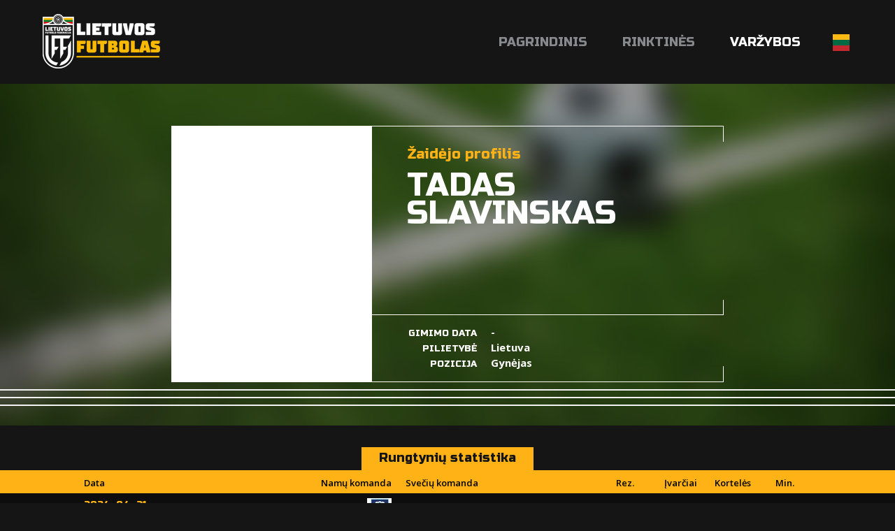

--- FILE ---
content_type: text/html; charset=utf-8
request_url: https://lietuvosfutbolas.lt/zaidejai/tadas-slavinskas-6053/
body_size: 10042
content:


<!DOCTYPE html>

<html lang="lt">
<head>
	<title>Tadas Slavinskas - Lietuvos Futbolas</title>
	<meta http-equiv="X-UA-Compatible" content="IE=Edge" />
	<meta charset="UTF-8" />
	<meta name="viewport" content="width=device-width, initial-scale=1" />
	<meta name="description" content="Lietuvos futbolo varžybų ir rinktinių rezultatai, statistika, naujienos." />

	<script id="cookieyes" src="https://cdn-cookieyes.com/client_data/19d9efedfeea92de6f4f78d1/script.js"></script>	

	
	

	<meta property="og:image" content="http://lietuvosfutbolas.lt/static/images/lfcover2.png" />
	<meta property="og:description" content="Lietuvos futbolo varžybų ir rinktinių rezultatai, statistika, naujienos." />


	<link rel="shortcut icon" type="image/x-icon" href="/favicon2.ico" />

	<!-- default CSS -->
	<link type="text/css" rel="stylesheet" href="/Static/CSS/Common/reset-min.css" />
	<link type="text/css" rel="stylesheet" href="/Static/CSS/Common/reset-init.css" />

	<!-- fonts -->
	<link href='https://fonts.googleapis.com/css?family=Open+Sans:400,300,500,700,600,900&subset=latin-ext' rel='stylesheet' type='text/css'>
	<link href='https://fonts.googleapis.com/css?family=Russo+One:400,300,500,700,600&subset=latin-ext' rel='stylesheet' type='text/css'>

	<!-- generic CSS -->
	<link type="text/css" rel="stylesheet" media="screen" href="/static/css/main.min.css?ver=5" />
	<link type="text/css" rel="stylesheet" media="screen" href="/static/css/common.min.css?ver=5" />
	<link type="text/css" rel="stylesheet" media="screen" href="/static/css/controls.min.css?ver=5c5" />

	<!-- other CSS -->
	
	


	<!-- responsive CSS -->
	<link type="text/css" rel="stylesheet" media="screen" href="/static/css/responsive.min.css?ver=5" />

	<!-- scripts -->
	<script src="//code.jquery.com/jquery-1.11.0.min.js"></script>

	<!-- fancybox -->
	<script src="/static/scripts/plugins/fancybox2/jquery.fancybox.pack.js?v=2.1.5"></script>
	<link rel="stylesheet" type="text/css" href="/static/scripts/plugins/fancybox2/jquery.fancybox.css?v=2.1.5" media="screen" />
	<link rel="stylesheet" type="text/css" href="/static/scripts/plugins/fancybox2/helpers/jquery.fancybox-buttons.css?v=1.0.5" />
	<script src="/static/scripts/plugins/fancybox2/helpers/jquery.fancybox-buttons.js?v=1.0.5"></script>
	<link rel="stylesheet" type="text/css" href="/static/scripts/plugins/fancybox2/helpers/jquery.fancybox-thumbs.css?v=1.0.7" />
	<script src="/static/scripts/plugins/fancybox2/helpers/jquery.fancybox-thumbs.js?v=1.0.7"></script>
	<script src="/static/scripts/plugins/fancybox2/helpers/jquery.fancybox-media.js?v=1.0.6"></script>

	<script>
		(function (i, s, o, g, r, a, m) {
			i['GoogleAnalyticsObject'] = r; i[r] = i[r] || function () {
				(i[r].q = i[r].q || []).push(arguments)
			}, i[r].l = 1 * new Date(); a = s.createElement(o),
			m = s.getElementsByTagName(o)[0]; a.async = 1; a.src = g; m.parentNode.insertBefore(a, m)
		})(window, document, 'script', 'https://www.google-analytics.com/analytics.js', 'ga');

		ga('create', 'UA-61908084-2', 'auto');
		ga('send', 'pageview');
	</script>
	<script src='//platform-api.sharethis.com/js/sharethis.js#property=59cba931cf00260012153dcd&product=custom-share-buttons' async='async'></script>
</head>
<body>
	<header>
		<div class="social"></div>
		<a href="/"><img class="logo" src="/Static/Images/lf_logo_02.png" alt="Lietuvos Futbolas" /></a>
		<a id="simple-menu" href="#"><img src="/Static/images/togglemenu.png" alt="" /></a>
		<nav><ul><li><a id="navItemHome" href="/">Pagrindinis</a></li>
<!--<li><a id="navItemNews" href="/naujienos/">Naujienos</a></li>-->
<li class="dropdown"><a id="navItemNational">Rinktinės</a>
	<div class="widecontent dropdown-content" style="height:260px;">
		<div class="contentContainer" style="margin-left:-340px;width:630px;">
			<div style="float:left;width:200px;">
				<div class="content"><a class="nolink"><i></i>Vyrų</a>
					<ul>
						<li><a href="/nacionalines-rinktines/vyru/">Vyrų rinktinė</a></li>
						<li><a href="/nacionalines-rinktines/u-21-vaikinai/">U-21 vaikinai</a></li>
						<li><a href="/nacionalines-rinktines/u-19-vaikinai/">U-19 vaikinai</a></li>
						<li><a href="/nacionalines-rinktines/u-18-vaikinai/">U-18 vaikinai</a></li>
						<li><a href="/nacionalines-rinktines/u-17-vaikinai/">U-17 vaikinai</a></li>
						<li><a href="/nacionalines-rinktines/u-16-vaikinai/">U-16 vaikinai</a></li>
						<li><a href="/nacionalines-rinktines/u-15-vaikinai/">U-15 vaikinai</a></li>
					</ul>
				</div>
			</div>
			<div style="float:left;width:200px;">
				<div class="content"><a class="nolink"><i></i>Moterų</a>
					<ul>
						<li><a href="/nacionalines-rinktines/moteru/">Moterų rinktinė</a></li>
						<li><a href="/nacionalines-rinktines/u-19-merginos/">U-19 merginos</a></li>
						<!--<li><a href="/nacionalines-rinktines/u-18-merginos/">U-18 merginos</a></li>-->
						<li><a href="/nacionalines-rinktines/u-17-merginos/">U-17 merginos</a></li>
						<li><a href="/nacionalines-rinktines/u-16-merginos/">U-16 merginos</a></li>
						<li><a href="/nacionalines-rinktines/u-15-merginos/">U-15 merginos</a></li>
					</ul>
				</div>
			</div>
			<div style="float:left;width:200px;">
				<div class="content"><a class="nolink"><i></i>Futsal</a>
					<ul>
						<li><a href="/nacionalines-rinktines/futsal/">Futsal rinktinė</a></li>
						<li><a href="/nacionalines-rinktines/futsal-moteru/">Futsal moterų rinktinė</a></li>
						<li><a href="/nacionalines-rinktines/futsal-u-19/">Futsal U-19 rinktinė</a></li>
					</ul>
				</div>
				<div class="content"><a class="nolink"><i></i>Paplūdimio</a>
					<ul>
						<li><a href="/nacionalines-rinktines/papludimio/">Paplūdimio rinktinė</a></li>
					</ul>
				</div>
			</div>
			<div class="clear"></div>
		</div>
	</div>
</li>
<li class="dropdown">
	<a id="navItemCompetitions" class="active">Varžybos</a>
	<div class="widecontent dropdown-content" style="height:930px;">
		<div class="contentContainer" style="margin-left:-760px;width:1020px;overflow:hidden;">
			<div style="float:left;width:290px;">
				<div class="content"><a class="nolink"><i></i>Vyrų</a>
					<ul>
						<li><a href="/varzybos/vyru/a-lyga/">A lyga, kurią remia TOPsport</a><!-- (<a href="/varzybos/23044460/a-lyga-pereinamosios-rungtynes/">pereinamosios r.</a>)--></li>
						
						<li><a href="/varzybos/vyru/i-lyga/">I lyga, kurią remia TOPsport</a><!-- (<a href="/varzybos/23044525/i-lyga-pereinamosios-rungtynes/">pereinamosios r.</a>)--></li>

						<li><span>LFF II lyga</span></li><li>&nbsp;&nbsp;&nbsp;&nbsp;(<a href="/varzybos/20708568/ii-lyga-a-div/">A divizionas</a>, <a href="/varzybos/20724260/ii-lyga-b-div/">B divizionas</a>)</li>
<!--						<li><span>LFF II lyga</span></li>
						<li>&nbsp;&nbsp;&nbsp;&nbsp;(<a href="/varzybos/11644164/ii-lyga-i-etapas/">I etapas</a>)</li>-->


<!--						<li><a href="/varzybos/vyru/a-lyga/">Optibet A lyga</a></li>
						<li>&nbsp;&nbsp;&nbsp;&nbsp;(<a href="/varzybos/14073345/a-lyga-pereinamosios-rungtynes/">pereinamosios rungtynės</a>)</li>
						
						<li><a href="/varzybos/vyru/i-lyga/">Optibet I lyga</a></li>
						<li>&nbsp;&nbsp;&nbsp;&nbsp;(<a href="/varzybos/14066274/i-lyga-pereinamosios-rungtynes/">pereinamosios rungtynės</a>)</li>

						<li><span>II lyga</span></li>
						<li>&nbsp;&nbsp;&nbsp;&nbsp;(<a href="/varzybos/11644164/ii-lyga-i-etapas/">I etapas</a>, <a href="/varzybos/13334048/ii-lyga-1-10-v/">1-10 v.</a>, <a href="/varzybos/13339888/ii-lyga-11-18-v/">11-18 v.</a>)</li>-->

						
						<li><a href="/varzybos/vyru/lff-taure/">FPRO LFF taurė</a></li>
						<li><a href="/varzybos/23198647/lff-supertaure/">LFF Supertaurė, kurią remia TOPsport</a></li>
					</ul>
				</div>
				<div class="content"><a class="nolink"><i></i>Moterų</a>
					<ul>
						<li><a href="/varzybos/moteru/moteru-a-lyga/">Moterų A lyga</a></li>
						<li><a href="/varzybos/20733824/moteru-i-lyga/">Moterų I lyga</a></li>
						<li><a href="/varzybos/20870493/moteru-ii-lyga/">Moterų II lyga</a></li>
						<!--<li><span>Moterų I lyga</span></li>
						<li>&nbsp;&nbsp;&nbsp;&nbsp;(<a href="/varzybos/17611400/moteru-i-lyga-i-etapas/">I etapas</a>, <a href="/varzybos/19848457/moteru-i-lyga-ii-etapas/">II etapas</a>, <a href="/varzybos/19952949/moteru-i-lyga-iii-etapas/">III etapas</a>)<br /></li>-->
						
						<li><span>Baltijos moterų lyga</span></li>
						<li>&nbsp;&nbsp;&nbsp;&nbsp;(<a href="/varzybos/20732538/baltijos-moteru-lyga-i-etapas/">I etapas</a>, <a href="/varzybos/22604295/baltijos-moteru-lyga-ii-etapas/">II etapas</a>, <a href="/varzybos/22835827/dėl-3-vietos/">dėl 3 vietos</a>, <a href="/varzybos/22835843/finalas/">finalas</a><!--, <a href="/varzybos/19229044/baltijos-moteru-lyga-iii-etapas/">III etapas</a>-->)<br /></li>

						<li><span>Merginų elitinė lyga</span></li>
						<li>&nbsp;&nbsp;&nbsp;&nbsp;(<a href="/varzybos/22017865/merginu-elitine-lyga-mel-u17-divizionas/">MEL U17</a>, <a href="/varzybos/22018216/merginu-elitine-lyga-mel-u15-divizionas/">MEL U15</a>)<br /></li>

<!--						<li><span>Mergaičių U13 čempionatas</span></li>
						<li>&nbsp;&nbsp;&nbsp;&nbsp;(<a href="/varzybos/16181192/mergaiciu-u13-cempionatas-pietu-ritu/">Pietų-Rytų</a>, <a href="/varzybos/16181195/mergaiciu-u13-cempionatas-siaures-vakaru/">Šiaurės-Vakarų</a>, <a href="/varzybos/18655256/lietuvos-mergaiciu-cempionatas-1-8-v/">1-8 v.</a>, <a href="/varzybos/18654576/lietuvos-mergaiciu-cempionatas-9-20-v/">9-20 v.</a>)<br /></li>-->
<li><span>Mergaičių čempionatas</span></li>
						<li>&nbsp;&nbsp;&nbsp;&nbsp;U13: <a href="/varzybos/22101438/mergaiciu-u13-cempionatas-pietu-ritu/">Pietų-Rytų</a>, <a href="/varzybos/22101466/mergaiciu-u13-cempionatas-siaures-vakaru/">Šiaurės-Vakarų</a><!--, <a href="/varzybos/21655353/mergaiciu-u13-cempionatas-1-4-v/">1-4 v.</a>, <a href="/varzybos/21655422/mergaiciu-u13-cempionatas-5-8-v/">5-8 v.</a>, <a href="/varzybos/21655466/mergaiciu-u13-cempionatas-9-12-v/">9-12 v.</a>, <a href="/varzybos/21641428/mergaiciu-u13-cempionatas-13-16-v/">13-16 v.</a>--><br /></li>
						<li>&nbsp;&nbsp;&nbsp;&nbsp;U11: <a href="/varzybos/22102324/mergaiciu-u11-cempionatas-pietu-ritu/">Pietų-Rytų</a>, <a href="/varzybos/22102288/mergaiciu-u11-cempionatas-sostines/">Sostinės</a>, <a href="/varzybos/22102310/mergaiciu-u11-cempionatas-siaures-vakaru/">Šiaurės-Vakarų</a><br /></li>
						<li><span>Moterų futsal čempionatas</span></li>
						<li>&nbsp;&nbsp;&nbsp;&nbsp;(<!--<a href="/varzybos/17159895/moteru-futsal-cempionatas-2024-pietu-rytu-grupe/">Pietų-Rytų</a>, <a href="/varzybos/17159898/moteru-futsal-cempionatas-2024-siaures-vakaru-grupe/">Šiaurės-Vakarų</a>, --><a href="/varzybos/23103437/moteru-futsal-cempionatas-202526-i-etapas/">I etapas</a>, <a href="/varzybos/23241797/moteru-futsal-cempionatas-202526-ii-etapas/">II etapas</a>, <a href="/varzybos/23280183/moteru-futsal-cempionatas-202526-iii-etapas/">III etapas</a>)<br /></li>
						<li><span>Merginų futsal čempionatas</span></li>
						<li>&nbsp;&nbsp;&nbsp;&nbsp;(<!--<a href="/varzybos/17159895/merginu-futsal-cempionatas-2024-pietu-rytu-grupe/">Pietų-Rytų</a>, <a href="/varzybos/17159898/merginu-futsal-cempionatas-2024-siaures-vakaru-grupe/">Šiaurės-Vakarų</a>, --><a href="/varzybos/23110905/merginu-futsal-cempionatas-202526-i-etapas/">I etapas</a>, <a href="/varzybos/23262636/merginu-futsal-cempionatas-202526-ii-etapas/">II etapas</a><!--, <a href="/varzybos/20621435/merginu-futsal-cempionatas-202425-iii-etapas/">III etapas</a>-->)<br /></li>
						<li><span>Mergaičių futsal čempionatas</span></li>
						<li>&nbsp;&nbsp;&nbsp;&nbsp;U13: <a href="/varzybos/23201571/mergaiciu-futsal-u13-cempionatas-pietu-rytu/">Pietų-Rytų</a>, <a href="/varzybos/23201580/mergaiciu-futsal-u13-cempionatas-siaures-vakaru/">Šiaurės-Vakarų</a><!--, <br /><a href="/varzybos/20696612/mergaiciu-futsal-u13-cempionatas-1-4-v/">1-4 v.</a>, <a href="/varzybos/20696671/mergaiciu-futsal-u13-cempionatas-5-8-v/">5-8 v.</a>, <a href="/varzybos/20696762/mergaiciu-futsal-u13-cempionatas-9-12-v/">9-12 v.</a>--><br /></li>
						<li>&nbsp;&nbsp;&nbsp;&nbsp;U11: <a href="/varzybos/23201592/mergaiciu-futsal-u11-cempionatas-pietu-rytu/">Pietų-Rytų</a>, <a href="/varzybos/23201619/mergaiciu-futsal-u11-cempionatas-siaures-vakaru/">Šiaurės-Vakarų</a><br /></li>

						<!--<li><a href="/varzybos/moteru/2023-m-lietuvos-moteru-regionine-lyga/">Moterų regioninė lyga</a></li>-->

						<!--<li><span>Moterų regioninė lyga</span></li>
						<li>&nbsp;&nbsp;&nbsp;&nbsp;(<a href="/varzybos/21910434/moteru-elitine-lyga-pietu-ritu/">Pietų-Rytų</a>, <a href="/varzybos/21910378/moteru-elitine-lyga-siaures-vakaru/">Šiaurės-Vakarų</a>)<br /></li>-->



						<!--<li>&nbsp;&nbsp;&nbsp;&nbsp;(<a href="/varzybos/11103285/moteru-regionine-liga-pietu/">Pietų</a>, <a href="/varzybos/10282699/moteru-regionine-liga-utenos/">Utenos</a>, <a href="/varzybos/10327935/moteru-regionine-liga-vilniaus/">Vilniaus</a>, <a href="/varzybos/10344833/moteru-regionine-liga-vakaru/">Vakarų</a>)<br /></li>-->
						
					</ul>
				</div>
				<div class="content"><a class="nolink"><i></i>Mėgėjų</a>
					<ul>
<!--						<li><a href="/varzybos/megeju/ii-lyga-pietu-zona/">II Lyga Pietų Zona</a></li>
						<li>&nbsp;&nbsp;&nbsp;&nbsp;(<a href="/varzybos/8528918/ii-lyga-pietu-zona-1-8-vietos/">1-8 vietos</a>, <a href="/varzybos/8528938/ii-lyga-pietu-zona-9-14-vietos/">9-14 vietos </a>)</li>

						<li><a href="/varzybos/megeju/ii-lyga-vakaru-zona/">II Lyga Vakarų Zona</a></li>
						<li>&nbsp;&nbsp;&nbsp;&nbsp;(<a href="/varzybos/8532401/ii-lyga-vakaru-zona-1-6-vietos/">1-6 vietos</a>, <a href="/varzybos/8532799/ii-lyga-vakaru-zona-7-12-vietos/">7-12 vietos</a>)</li>-->

						<li><a href="/varzybos/megeju/kaff-maff-iii-lyga/">KAFF-MAFF III lyga 2025</a></li>
						<li><a href="/varzybos/megeju/klff-iii-lyga/">KLFF III lyga</a></li>
						<li><a href="/varzybos/megeju/paff-saff-iii-lyga/">PAFF-ŠAFF III lyga</a>, <a href="/varzybos/21233403/paff-8x8-pirmenybes/">PAFF 8x8 pirmenybės 2025</a></li>
					</ul>
				</div>
			</div>
			<div style="float:left;width:300px;overflow:hidden;">
				<div class="content"><a class="nolink"><i></i>Jaunimo</a>
					<ul style="float:left;width:280px;overflow:hidden;margin-left:0px;">
						<li><a href="/varzybos/22215180/jaunimo-u-19-cempionatas/">Jaunimo U-19 čempionatas</a><br /><br /></li>
						<li><span>Elitinė jaunių lyga</span></li>

						<li><span>U-18 divizionas</span></li>
						<li>&nbsp;&nbsp;&nbsp;&nbsp;(<a href="/varzybos/21889673/ejl-u-18-divizionas-a-gr/">A gr.</a>, <a href="/varzybos/21950638/ejl-u-18-divizionas-b-gr/">B gr.</a><!--, <a href="/varzybos/21468142/ejl-u-18-divizionas-1-6-v/">1-6 v.</a>, <a href="/varzybos/21444141/ejl-u-18-divizionas-7-12-v/">7-12 v.</a>-->)</li>
						
						<li><span>U-16 divizionas</span></li>
						<li>&nbsp;&nbsp;&nbsp;&nbsp;(<a href="/varzybos/21889609/ejl-u-16-divizionas-a-gr/">A gr.</a>, <a href="/varzybos/21950606/ejl-u-16-divizionas-b-gr/">B gr.</a><!--, <a href="/varzybos/21469575/ejl-u-16-divizionas-1-6-v/">1-6 v.</a>, <a href="/varzybos/21444255/ejl-u-16-divizionas-7-11-v/">7-11 v.</a>-->)</li>

						<li><span>U-15 divizionas</span></li>
						<li>&nbsp;&nbsp;&nbsp;&nbsp;(<a href="/varzybos/21888236/ejl-u-15-divizionas-a-gr/">A gr.</a>, <a href="/varzybos/21888256/ejl-u-15-divizionas-b-gr/">B gr.</a><!--, <a href="/varzybos/21468294/ejl-u-15-divizionas-1-6-v/">1-6 v.</a>, <a href="/varzybos/21467888/ejl-u-15-divizionas-7-12-v/">7-12 v.</a>-->)<br /><br /></li>
						
						<li><a href="/varzybos/21880499/u-14-divizionas/">U-14 divizionas</a></li>

						<li><a href="/varzybos/21880542/u-13-divizionas/">U-13 divizionas</a><!-- (<a href="/varzybos/20967252/u-13-divizionas-1-8-v/">1-8 v.</a>, <a href="/varzybos/20966594/u-13-divizionas-9-16-v/">9-16 v.</a>)--><br /><br /></li>

						<!--<li><span>Jaunučių U-13 divizionas</span></li>
						<li>&nbsp;&nbsp;&nbsp;&nbsp;(<a href="/varzybos/10613168/jaunuciu-u-13-divizionas-pietu-rytu/">Pietų-Rytų</a>, <a href="/varzybos/10613423/jaunuciu-u-13-divizionas-siaures-vakaru/">Šiaurės-Vakarų</a>)<br /><br /></li>-->

						<!--<li><a href="/varzybos/10668054/i-lygos-u-17-divizionas/">I lygos U-17 divizionas</a><br /><br /></li>-->

						<li><span>I lygos U-18 divizionas</span></li>
						<li>&nbsp;&nbsp;&nbsp;&nbsp;(<a href="/varzybos/21977219/i-lygos-u-18-divizionas-pietu-rytu/">Pietų-Rytų</a>, <a href="/varzybos/22106142/i-lygos-u-18-divizionas-siaures-vakaru/">Šiaurės-Vakarų</a><!--, <a href="/varzybos/15504708/i-lygos-u-18-divizionas-superfinalas/">superfinalas</a>-->)<br /></li>

						<li><span>I lygos U-16 divizionas</span></li>
						<li>&nbsp;&nbsp;&nbsp;&nbsp;(<a href="/varzybos/21974111/i-lygos-u-16-divizionas-pietu/">Pietų-Rytų</a>, <a href="/varzybos/22261950/i-lygos-u-16-divizionas-siaures-vakaru/">Šiaurės-Vakarų</a><!--, <a href="/varzybos/15504665/i-lygos-u-16-divizionas-superfinalas/">superfinalas</a>-->)<br /></li>

						<li><span>I lygos U-15 divizionas</span></li>
						<li>&nbsp;&nbsp;&nbsp;&nbsp;(<a href="/varzybos/21979787/i-lygos-u-15-divizionas-pietu-rytu-a/">Pietų-Rytų A</a>, <a href="/varzybos/21979835/i-lygos-u-15-divizionas-pietu-rytu-b/">Pietų-Rytų B</a>, <a href="/varzybos/21981941/i-lygos-u-15-divizionas-siaures-vakaru/">Šiaurės-Vakarų</a><!--, <a href="/varzybos/15302526/i-lygos-u-14-divizionas-patekimo-i-superfinala/">p. į superfinalą</a>, <a href="/varzybos/15504559/i-lygos-u-14-divizionas-superfinalas/">superfinalas</a>-->)<br /></li>
						
						<li><span>I lygos U-14 divizionas</span></li>
						<li>&nbsp;&nbsp;&nbsp;&nbsp;(<a href="/varzybos/22025333/i-lygos-u-14-divizionas-pietu/">Pietų</a>, <a href="/varzybos/22010577/i-lygos-u-14-divizionas-rytu-a/">Rytų A</a>, <a href="/varzybos/22025188/i-lygos-u-14-divizionas-rytu-b/">Rytų B</a>, <a href="/varzybos/22010676/i-lygos-u-14-divizionas-siaures-vakaru/">Šiaurės-Vakarų</a><!--, <a href="/varzybos/15302526/i-lygos-u-14-divizionas-patekimo-i-superfinala/">p. į superfinalą</a>, <a href="/varzybos/15504559/i-lygos-u-14-divizionas-superfinalas/">superfinalas</a>-->)<br /></li>
						
						<li><span>I lygos U-13 divizionas</span></li>
						<li>&nbsp;&nbsp;&nbsp;&nbsp;(<a href="/varzybos/22011666/i-lygos-u-13-divizionas-pietu/">Pietų</a>, <a href="/varzybos/22025457/i-lygos-u-13-divizionas-ritu/">Rytų</a>, <a href="/varzybos/22153545/i-lygos-u-13-divizionas-siaures-vakaru/">Šiaurės-Vakarų</a><!--, <a href="/varzybos/15503991/i-lygos-u-13-divizionas-patekimo-i-superfinala/">p.į superfinalą</a>, <a href="/varzybos/15503980/i-lygos-u-13-divizionas-superfinalas/">superfinalas</a>-->)<br /><br /></li>

						<li><a href="/varzybos/jaunimo/lietuvos-vaiku-lyga/">Lietuvos vaikų lyga</a><br /><br /></li>

						<li><span>Baltijos jaunimo lyga U16</span></li>
						<li>&nbsp;&nbsp;&nbsp;&nbsp;(<a href="/varzybos/20616060/baltijos-jaunimo-lyga-u16-a-grupe/">A grupė</a>, <a href="/varzybos/20616308/baltijos-jaunimo-lyga-u16-b-grupe/">B grupė</a>, <a href="/varzybos/20970227/baltijos-jaunimo-lyga-u16-ii-etapas/">II etapas</a>)<br /></li>
						
						<li><span>Baltijos jaunimo lyga U15</span></li>
						<li>&nbsp;&nbsp;&nbsp;&nbsp;(<a href="/varzybos/20616574/baltijos-jaunimo-lyga-u15-a-grupe/">A grupė</a>, <a href="/varzybos/20616631/baltijos-jaunimo-lyga-u15-b-grupe/">B grupė</a>, <a href="/varzybos/20970281/baltijos-jaunimo-lyga-u15-ii-etapas/">II etapas</a>)<br /></li>


					</ul>
					<div class="clear"></div>
				</div>
			</div>
			<div style="float:left;width:420px;overflow:hidden;">
				<div class="content"><a class="nolink"><i></i>Futsal</a>
					<ul>
						<li><a href="/varzybos/futsal/futsal-a-lyga/">Futsal A lyga, kurią remia TOPsport</a> <!--(<a href="/varzybos/20628382/topsport-futsal-a-lyga-atkrintamosios/">Atkrintamosios</a>), <a href="/varzybos/11762622/futsal-a-lyga-ii-etapas/">II etapas</a>)--></li>
<!--						<li><a href="/varzybos/5268093/lets-go-futsal-i-lyga/">Let’s go Futsal I lyga</a></li>
						<li><a href="/varzybos/11585193/paff-futsal-i-lyga/">PAFF Futsal I lyga</a></li>-->
						<li><a href="/varzybos/22935055/lff-futsal-taure/">LFF Futsal Taurė</a></li>

						<li><a href="/varzybos/22221102/lff-futsal-supertaure/">LFF Futsal Supertaurė</a></li>
<!--						<li>&nbsp;&nbsp;&nbsp;&nbsp;(<a href="/varzybos/5436391/futsal-taure-2020-centrinis-rytu-regionas/">Centrinis-Rytų</a>, <a href="/varzybos/5436423/futsal-taure-2020-vakaru-regionas/">Vakarų</a>, <a href="/varzybos/5437193/futsal-taure-2020-ii-ir-kiti-turai/">II ir kiti turai</a>)</li>-->
<!--						<li><a href="/varzybos/futsal/futsal-a-lyga-atkrintamosios/">Futsal A lyga atkrintamosios</a></li>-->
						<li><a href="/varzybos/20456858/kaff-futsal-i-lyga/">KAFF Futsal I lyga</a></li>
						<li><a href="/varzybos/23113222/paff-futsal-i-lyga/">PAFF Futsal I lyga</a></li>
						<li><a href="/varzybos/futsal/jaunimo-futsal-cempionatas/">Jaunimo Futsal čempionatas</a></li>
					</ul>
				</div>
				<div class="content"><a class="nolink"><i></i>Paplūdimio</a>
					<ul>
						<li>2025 Stiklita futbolo čempionatas</li>
						<li>&nbsp;&nbsp;&nbsp;&nbsp;(<a href="/varzybos/21491496/2025-m-stiklita-lietuvos-papludimio-futbolo-cempionatas-a-grupe/">A grupė</a>, <a href="/varzybos/21491506/2025-m-stiklita-lietuvos-papludimio-futbolo-cempionatas-b-grupe/">B grupė</a>, <a href="/varzybos/21853728/2025-m-stiklita-lietuvos-papludimio-futbolo-cempionatas-finalinis-etapas/">finalinis etapas</a> )</li>
					</ul>
				</div>
				<div class="content"><a class="nolink"><i></i>Studentai</a>
					<ul>
						<li><a href="/varzybos/studentai/lietuvos-studentu-futbolo-cempionatas/">Lietuvos studentų futbolo čempionatas</a></li>
					</ul>
				</div>
				<div class="content"><a class="nolink"><i></i>Veteranai/Senjorai</a>
					<ul>

<!--					<li><a href="/varzybos/veteranai-ir-senjorai/23-lietuvos-veteranu-35-futbolo-pirmenybes/">23' Lietuvos veteranų (35+) futbolo pirmenybės</a></li>-->
					
						<li><a href="/varzybos/veteranai-ir-senjorai/2025-m-carlsberg-nealkoholinis-lietuvos-senjoru-50-mazojo-futbolo-pirmenybes/">25' Carlsberg nealkoholinis Lietuvos senjorų 50+ mažojo futbolo pirmenybės</a></li>
						<li><a href="/varzybos/veteranai-ir-senjorai/2025-m-carlsberg-nealkoholinis-lietuvos-senjoru-60-mazojo-futbolo-pirmenybes/">25' Carlsberg nealkoholinis Lietuvos senjorų 60+ mažojo futbolo pirmenybės</a></li>
						<li><a href="/varzybos/veteranai-ir-senjorai/2025-m-lietuvos-veteranu-35-futbolo-pirmenybes/">25' Lietuvos veteranų 35+ futbolo pirmenybės</a></li>
						<li><a href="/varzybos/veteranai-ir-senjorai/2025-m-carlsberg-nealkoholinis-lietuvos-veteranu-40-mazojo-futbolo-pirmenybes/">25' Carlsberg nealkoholinis Lietuvos veteranų 40+ mažojo futbolo pirmenybės</a></li>


						<li><a href="/varzybos/veteranai-ir-senjorai/202526-lietuvos-veteranu-35-futsal-pirmenybes/">25/26 Lietuvos veteranų (35+) futsal pirmenybės</a></li>
						<li><a href="/varzybos/veteranai-ir-senjorai/202526-lietuvos-senjoru-50-futsal-pirmenybes/">25/26 Lietuvos senjorų (50+) futsal pirmenybės</a></li>
						<li><a href="/varzybos/veteranai-ir-senjorai/202526-lietuvos-senjoru-60-futsal-pirmenybes/">25/26 Lietuvos senjorų (60+) futsal pirmenybės</a></li>


<!--						<li><a href="/varzybos/veteranai-ir-senjorai/2024-lietuvos-veteranu-35-futbolo-pirmenybes/">2024 Lietuvos veteranų (35+) futbolo pirmenybės</a></li>
						<li><a href="/varzybos/veteranai-ir-senjorai/2024-lietuvos-veteranu-35-futsal-pirmenybes/">24' Lietuvos veteranų (35+) futsal pirmenybės</a></li>
						<li><a href="/varzybos/veteranai-ir-senjorai/2024-lietuvos-senjoru-60-futsal-pirmenybes/">24' Lietuvos senjorų (60+) futsal primenybės</a></li>
						<li><a href="/varzybos/veteranai-ir-senjorai/2324-lietuvos-senjoru-50-futsal-pirmenybes/">23/24 Lietuvos senjorų (50+) futsal pirmenybės</a></li>-->

					</ul>
				</div>
				<div class="content"><a class="nolink"><i></i>Masinis futbolas</a>
					<ul>
						<li><a href="/varzybos/masinis/202425-ladygolas-u12-merginu-futsal-zaidynes/">2024/25 "LadyGolas" U12 merginų futsal žaidynės</a></li>
						<li><a href="/varzybos/masinis/202425-ladygolas-u14-merginu-futsal-zaidynes/">2024/25 "LadyGolas" U14 merginų futsal žaidynės</a></li>
						<li><a href="/varzybos/masinis/202526-mrgolas-u12-vaikinu-futsal-zaidynes/">2025/26 "MrGolas" U12 vaikinų futsal žaidynės</a></li>
						<li><a href="/varzybos/masinis/202526-mrgolas-u14-vaikinu-futsal-zaidynes/">2025/26 "MrGolas" U14 vaikinų futsal žaidynės</a></li>
					</ul>
				</div>
				<!--<div class="content"><a class="nolink"><i></i>Masinis</a>
					<ul>
						<li><a href="/varzybos/masinis/u12-lietuvos-mokyklu-vaikinu-futsal-zaidynes-mrgolas/">U12 mokyklų vaikinų futsal žaidynės "MrGolas"</a></li>
						<li><a href="/varzybos/masinis/u14-lietuvos-mokyklu-vaikinu-futsal-zaidynes-mrgolas/">U14 mokyklų vaikinų futsal žaidynės "MrGolas"</a></li>
						<li><a href="/varzybos/masinis/u16-lietuvos-mokyklu-vaikinu-futsal-zaidynes-mrgolas/">U16 mokyklų vaikinų futsal žaidynės "MrGolas"</a></li>
						<li><a href="/varzybos/masinis/u12-merginu-futsal-zaidynes-ladygolas/">U12 merginų futsal žaidynės "LadyGolas"</a></li>
						<li><a href="/varzybos/masinis/u14-merginu-futsal-zaidynes-ladygolas/">U14 merginų futsal žaidynės "LadyGolas"</a></li>
						<li><a href="/varzybos/masinis/u16-merginu-futsal-zaidynes-ladygolas/">U16 merginų futsal žaidynės "LadyGolas"</a></li>
					</ul>
				</div>-->
			</div>
			<div class="clear"></div>
		</div>
	</div>
</li><li class="dropdown lang"><a><img src="/static/images/lang_lt.png" alt="LT" /></a><div class="widecontent dropdown-content" style=""><div class="contentContainer"><ul><li><a href="/en/"><img src="/static/images/lang_en.png" alt="EN" /></a></li><li><a href="/"><img src="/static/images/lang_lt.png" alt="LT" /></a></li></ul></div></div></li></ul></nav>
	</header>
	<main>
		<div class="content">
			


<div class="playerHeader">
	<div class="playerInfo"><div class="photo"></div><div class="playerInfo1"><h2>Žaidėjo profilis</h2><h1>Tadas<br />Slavinskas</h1>
<h3></h3></div>
<div class="playerInfo2"><ul class="info1"><li><b>Gimimo data</b>-</li><li><b>Pilietybė</b>Lietuva</li><li><b>Pozicija</b>Gynėjas</li></ul></div><div class="l1"></div><div class="l2"></div><div class="l3"></div></div>
<div class="line"></div>

	<div class="socialbuttons"><div class="sharethis-inline-share-buttons"></div></div>
</div><div class="tabbedContent player_stats"><div class="tabs"><ul><li class="active" data-content="tabContent_1_1"><span>Rungtynių statistika</span></li></ul></div>		<div class="tabsContent">
			<div id="tabContent_1_1" class="active">
<div class="competitionContent bordered" data-id="stats_competition_new2025__-_6053_-_-_500D86C784C9C4F84D533D78C5E9774A_-_style3_1_14_lt"><table class="fixtures style3"><tr class="th2"><th>Data</th><th>Namų komanda</th><th>Svečių komanda</th><th>Rez.</th><th>Įvarčiai</th><th>Kortelės</th><th>Min.</th></tr>
<tr class="" data-id="17868092"><td><div class="date">2024-04-21</div><div class="competition">Lithuania cup 2024</div></td><td><a href="/klubai/fk-top-kickers-36551/" title="FK Top Kickers">FK Top Kickers<div class="logo"><img alt="logo" src="https://lietuvosfutbolas.lt/files/images_comet/8f/6/_resized/8f604056148d6b3b0012978863814db426fcd01e_35_40_withoutgrow_t.jpg" /></div></a></td><td><a href="/klubai/fk-dembava-36281/" title="FK Dembava"><div class="logo"><img alt="logo" src="https://lietuvosfutbolas.lt/files/images_comet/74/0/_resized/74047a69a970fe65640d1958fc3cfaee2e6dcc81_35_40_withoutgrow_t.png" /></div>FK Dembava</a></td><td><div class="resRow1"><a href="/rungtynes/fk-top-kickers-fk-dembava-17868092/"><span class="res1">3</span><span class="separator"> : </span><span class="res2">5</span></a></div></td><td>-</td><td>-</td><td>68</td></tr>
<tr class="even" data-id="17408608"><td><div class="date">2024-02-24</div><div class="competition">Futsal A league 23/24</div></td><td><a href="/klubai/fk-akmenes-krastas-36237/" title="FK Akmenės kraštas">FK Akmenės kraštas<div class="logo"><img alt="logo" src="https://lietuvosfutbolas.lt/files/images_comet/Club/1/_resized/1232_166d598d-8967-4f65-ae1d-78e338ac39d9_35_40_withoutgrow_t.png" /></div></a></td><td><a href="/klubai/fc-hegelmann-37318/" title="FC Hegelmann"><div class="logo"><img alt="logo" src="https://lietuvosfutbolas.lt/files/images_comet/af/a/_resized/afadd43b96d70502199ad8841b6e2b9903c2a065_35_40_withoutgrow_t.png" /></div>FC Hegelmann</a></td><td><div class="resRow1"><a href="/rungtynes/fk-akmenes-krastas-fc-hegelmann-17408608/"><span class="res1">4</span><span class="separator"> : </span><span class="res2">3</span></a></div></td><td>1</td><td>-</td><td>-</td></tr>
<tr class="" data-id="17066516"><td><div class="date">2024-02-07</div><div class="competition">LFF Futsal Taurė 2024</div></td><td><a href="/klubai/fc-hegelmann-37318/" title="FC Hegelmann">FC Hegelmann<div class="logo"><img alt="logo" src="https://lietuvosfutbolas.lt/files/images_comet/af/a/_resized/afadd43b96d70502199ad8841b6e2b9903c2a065_35_40_withoutgrow_t.png" /></div></a></td><td><a href="/klubai/vgtu-vilkai-36311/" title="VGTU Vilkai"><div class="logo"><img alt="logo" src="https://lietuvosfutbolas.lt/files/images_comet/a0/8/_resized/a08c2b390e062ec34cddb83133532982df4b6f65_35_40_withoutgrow_t.png" /></div>VGTU Vilkai</a></td><td><div class="resRow1"><a href="/rungtynes/fc-hegelmann-vgtu-vilkai-17066516/"><span class="res1">6</span><span class="separator"> : </span><span class="res2">8</span></a></div></td><td>1</td><td>-</td><td>-</td></tr>
<tr class="even" data-id="16429615"><td><div class="date">2024-01-28</div><div class="competition">Futsal A league 23/24</div></td><td><a href="/klubai/fc-hegelmann-37318/" title="FC Hegelmann">FC Hegelmann<div class="logo"><img alt="logo" src="https://lietuvosfutbolas.lt/files/images_comet/af/a/_resized/afadd43b96d70502199ad8841b6e2b9903c2a065_35_40_withoutgrow_t.png" /></div></a></td><td><a href="/klubai/fk-akmenes-krastas-36237/" title="FK Akmenės kraštas"><div class="logo"><img alt="logo" src="https://lietuvosfutbolas.lt/files/images_comet/Club/1/_resized/1232_166d598d-8967-4f65-ae1d-78e338ac39d9_35_40_withoutgrow_t.png" /></div>FK Akmenės kraštas</a></td><td><div class="resRow1"><a href="/rungtynes/fc-hegelmann-fk-akmenes-krastas-16429615/"><span class="res1">2</span><span class="separator"> : </span><span class="res2">6</span></a></div></td><td>1</td><td>-</td><td>-</td></tr>
<tr class="" data-id="16429610"><td><div class="date">2024-01-20</div><div class="competition">Futsal A league 23/24</div></td><td><a href="/klubai/vgtu-vilkai-36311/" title="VGTU Vilkai">VGTU Vilkai<div class="logo"><img alt="logo" src="https://lietuvosfutbolas.lt/files/images_comet/a0/8/_resized/a08c2b390e062ec34cddb83133532982df4b6f65_35_40_withoutgrow_t.png" /></div></a></td><td><a href="/klubai/fc-hegelmann-37318/" title="FC Hegelmann"><div class="logo"><img alt="logo" src="https://lietuvosfutbolas.lt/files/images_comet/af/a/_resized/afadd43b96d70502199ad8841b6e2b9903c2a065_35_40_withoutgrow_t.png" /></div>FC Hegelmann</a></td><td><div class="resRow1"><a href="/rungtynes/vgtu-vilkai-fc-hegelmann-16429610/"><span class="res1">6</span><span class="separator"> : </span><span class="res2">2</span></a></div></td><td>-</td><td>-</td><td>-</td></tr>
<tr class="even" data-id="16429605"><td><div class="date">2024-01-14</div><div class="competition">Futsal A league 23/24</div></td><td><a href="/klubai/fc-hegelmann-37318/" title="FC Hegelmann">FC Hegelmann<div class="logo"><img alt="logo" src="https://lietuvosfutbolas.lt/files/images_comet/af/a/_resized/afadd43b96d70502199ad8841b6e2b9903c2a065_35_40_withoutgrow_t.png" /></div></a></td><td><a href="/klubai/gargzdu-pramogos-12574/" title="Gargždų Pramogos"><div class="logo"><img alt="logo" src="https://lietuvosfutbolas.lt/files/images_comet/Club/1/_resized/1321_-1076198349_35_40_withoutgrow_t.png" /></div>Gargždų Pramogos</a></td><td><div class="resRow1"><a href="/rungtynes/fc-hegelmann-gargzdu-pramogos-16429605/"><span class="res1">9</span><span class="separator"> : </span><span class="res2">3</span></a></div></td><td>-</td><td>-</td><td>-</td></tr>
<tr class="" data-id="16429565"><td><div class="date">2023-11-05</div><div class="competition">Futsal A league 23/24</div></td><td><a href="/klubai/fc-hegelmann-37318/" title="FC Hegelmann">FC Hegelmann<div class="logo"><img alt="logo" src="https://lietuvosfutbolas.lt/files/images_comet/af/a/_resized/afadd43b96d70502199ad8841b6e2b9903c2a065_35_40_withoutgrow_t.png" /></div></a></td><td><a href="/klubai/vgtu-vilkai-36311/" title="VGTU Vilkai"><div class="logo"><img alt="logo" src="https://lietuvosfutbolas.lt/files/images_comet/a0/8/_resized/a08c2b390e062ec34cddb83133532982df4b6f65_35_40_withoutgrow_t.png" /></div>VGTU Vilkai</a></td><td><div class="resRow1"><a href="/rungtynes/fc-hegelmann-vgtu-vilkai-16429565/"><span class="res1">3</span><span class="separator"> : </span><span class="res2">2</span></a></div></td><td>-</td><td>-</td><td>-</td></tr>
<tr class="even" data-id="16429545"><td><div class="date">2023-10-01</div><div class="competition">Futsal A league 23/24</div></td><td><a href="/klubai/fc-hegelmann-37318/" title="FC Hegelmann">FC Hegelmann<div class="logo"><img alt="logo" src="https://lietuvosfutbolas.lt/files/images_comet/af/a/_resized/afadd43b96d70502199ad8841b6e2b9903c2a065_35_40_withoutgrow_t.png" /></div></a></td><td><a href="/klubai/fk-bruklinas-36772/" title="FK Bruklinas"><div class="logo"><img alt="logo" src="https://lietuvosfutbolas.lt/files/images_comet/d0/a/_resized/d0af5a2074d66200def85fc1809120f7df11458b_35_40_withoutgrow_t.png" /></div>FK Bruklinas</a></td><td><div class="resRow1"><a href="/rungtynes/fc-hegelmann-fk-bruklinas-16429545/"><span class="res1">4</span><span class="separator"> : </span><span class="res2">4</span></a></div></td><td>-</td><td>-</td><td>-</td></tr>
<tr class="" data-id="14911979"><td><div class="date">2023-04-18</div><div class="competition">Lithuania cup 2023</div></td><td><a href="/klubai/fk-top-kickers-36551/" title="FK Top Kickers">FK Top Kickers<div class="logo"><img alt="logo" src="https://lietuvosfutbolas.lt/files/images_comet/8f/6/_resized/8f604056148d6b3b0012978863814db426fcd01e_35_40_withoutgrow_t.jpg" /></div></a></td><td><a href="/klubai/vjfm-fortuna-9571/" title="VJFM Fortūna"><div class="logo"><img alt="logo" src="https://lietuvosfutbolas.lt/files/images_comet/65/b/_resized/65b28e997fc2a9cec6aa8f40328beb1c63f678b0_35_40_withoutgrow_t.png" /></div>VJFM Fortūna</a></td><td><div class="resRow1"><a href="/rungtynes/fk-top-kickers-vjfm-fortuna-14911979/"><span class="res1">0</span><span class="separator"> : </span><span class="res2">1</span></a></div></td><td>-</td><td>-</td><td>90</td></tr>
<tr class="even" data-id="12171207"><td><div class="date">2022-07-07</div><div class="competition">II League (3. national) 2022</div></td><td><a href="/klubai/dfk-dainava-b-13810/" title="DFK Dainava B">DFK Dainava B<div class="logo"><img alt="logo" src="https://lietuvosfutbolas.lt/files/images_comet/Club/1/_resized/8156_789207928_35_40_withoutgrow_t.png" /></div></a></td><td><a href="/klubai/kauno-zalgiris-b-12588/" title="Kauno Žalgiris B"><div class="logo"><img alt="logo" src="https://lietuvosfutbolas.lt/files/images_comet/8c/4/_resized/8c4b2153f5d34cff9165eef44532f6636710adfb_35_40_withoutgrow_t.png" /></div>Kauno Žalgiris B</a></td><td><div class="resRow1"><a href="/rungtynes/dfk-dainava-b-kauno-zalgiris-b-12171207/"><span class="res1">1</span><span class="separator"> : </span><span class="res2">3</span></a></div></td><td>-</td><td>-</td><td>46</td></tr>
<tr class="" data-id="12163136"><td><div class="date">2022-06-28</div><div class="competition">II League (3. national) 2022</div></td><td><a href="/klubai/dfk-dainava-b-13810/" title="DFK Dainava B">DFK Dainava B<div class="logo"><img alt="logo" src="https://lietuvosfutbolas.lt/files/images_comet/Club/1/_resized/8156_789207928_35_40_withoutgrow_t.png" /></div></a></td><td><a href="/klubai/sveikata-1451/" title="Sveikata"><div class="logo"><img alt="logo" src="https://lietuvosfutbolas.lt/files/images_comet/fe/6/_resized/fe60fda58206ab16d713676860ad6daca972847e_35_40_withoutgrow_t.png" /></div>Sveikata</a></td><td><div class="resRow1"><a href="/rungtynes/dfk-dainava-b-sveikata-12163136/"><span class="res1">0</span><span class="separator"> : </span><span class="res2">2</span></a></div></td><td>-</td><td>-</td><td>81</td></tr>
<tr class="even" data-id="12163174"><td><div class="date">2022-06-24</div><div class="competition">II League (3. national) 2022</div></td><td><a href="/klubai/dfk-dainava-b-13810/" title="DFK Dainava B">DFK Dainava B<div class="logo"><img alt="logo" src="https://lietuvosfutbolas.lt/files/images_comet/Club/1/_resized/8156_789207928_35_40_withoutgrow_t.png" /></div></a></td><td><a href="/klubai/fk-jonava-b-12589/" title="FK Jonava B"><div class="logo"><img alt="logo" src="https://lietuvosfutbolas.lt/files/images_comet/ce/5/_resized/ce5c0b86c20bb8adcc8c7dfceee18b65eaef53a5_35_40_withoutgrow_t.png" /></div>FK Jonava B</a></td><td><div class="resRow1"><a href="/rungtynes/dfk-dainava-b-fk-jonava-b-12163174/"><span class="res1">1</span><span class="separator"> : </span><span class="res2">4</span></a></div></td><td>-</td><td>-</td><td>57</td></tr>
<tr class="" data-id="12016168"><td><div class="date">2022-05-28</div><div class="competition">I League (2. national) 2022</div></td><td><a href="/klubai/fk-atmosfera-1248/" title="FK Atmosfera">FK Atmosfera<div class="logo"><img alt="logo" src="https://lietuvosfutbolas.lt/files/images_comet/74/a/_resized/74a897e49b4902658182717491ba2dc663838e27_35_40_withoutgrow_t.png" /></div></a></td><td><a href="/klubai/dfk-dainava-8156/" title="DFK Dainava"><div class="logo"><img alt="logo" src="https://lietuvosfutbolas.lt/files/images_comet/Club/1/_resized/8156_789207928_35_40_withoutgrow_t.png" /></div>DFK Dainava</a></td><td><div class="resRow1"><a href="/rungtynes/fk-atmosfera-dfk-dainava-12016168/"><span class="res1">0</span><span class="separator"> : </span><span class="res2">3</span></a></div></td><td>-</td><td>-</td><td>29</td></tr>
<tr class="even" data-id="12135337"><td><div class="date">2022-05-25</div><div class="competition">II League (3. national) 2022</div></td><td><a href="/klubai/hegelmann-b-12599/" title="Hegelmann B">Hegelmann B<div class="logo"><img alt="logo" src="https://lietuvosfutbolas.lt/files/images_comet/af/a/_resized/afadd43b96d70502199ad8841b6e2b9903c2a065_35_40_withoutgrow_t.png" /></div></a></td><td><a href="/klubai/dfk-dainava-b-13810/" title="DFK Dainava B"><div class="logo"><img alt="logo" src="https://lietuvosfutbolas.lt/files/images_comet/Club/1/_resized/8156_789207928_35_40_withoutgrow_t.png" /></div>DFK Dainava B</a></td><td><div class="resRow1"><a href="/rungtynes/hegelmann-b-dfk-dainava-b-12135337/"><span class="res1">2</span><span class="separator"> : </span><span class="res2">3</span></a></div></td><td>-</td><td>-</td><td>90</td></tr>
</table></div>
<div class="paging centered blue"><div class="links"><span class="selectedPage">1</span>&nbsp;<a href="/zaidejai/tadas-slavinskas-6053/?pg=2">2</a>&nbsp;<a href="/zaidejai/tadas-slavinskas-6053/?pg=3">3</a>&nbsp;<a href="/zaidejai/tadas-slavinskas-6053/?pg=4">4</a><span class="delimiter"> &nbsp; ... &nbsp; </span><a href="/zaidejai/tadas-slavinskas-6053/?pg=11">11</a>&nbsp;&nbsp;&nbsp;<a class="next" href="/zaidejai/tadas-slavinskas-6053/?pg=2">Kitas</a></div></div>
			</div>
		</div></div>





		</div>
	</main>
	<footer>
		<div class="wrapInner">
			<img class="img1" src="/static/images/logo04a.png" alt="Lietuvos Futbolas" />
			<img class="img2" src="/static/images/logo04b.png" alt="Lietuvos Futbolas" />
			<h4>&copy; 2026 Lietuvos futbolo federacija. Visos teisės saugomos.</h4>
				<a href="/privatumo-politika/">Privatumo politika</a>
			<h5>web by: <a href="http://www.auris.hr/" target="_blank">Auris</a></h5>
			<div class="social">
				<a href="https://www.facebook.com/LTUfutbolas" title="Facebook"></a>
				<a href="https://www.twitter.com/ltfutbolas" target="_blank" title="Twitter"></a>
				<a href="https://www.instagram.com/ltfutbolas" title="Instagram"></a>
			</div>
		</div>
	</footer>

	<!-- my language strings -->
	<script>
	</script>

	<!-- my scripts -->
	<script src="/static/scripts/common.js"></script>

	
	<script src="/static/scripts/plugins/appear/jquery.appear.js"></script>
	<script src="/static/scripts/plugins/countUp/countUp.min.js"></script>

	<script src="/static/scripts/pages/page.js"></script>


	<!-- end my scripts -->

</body>
</html>
